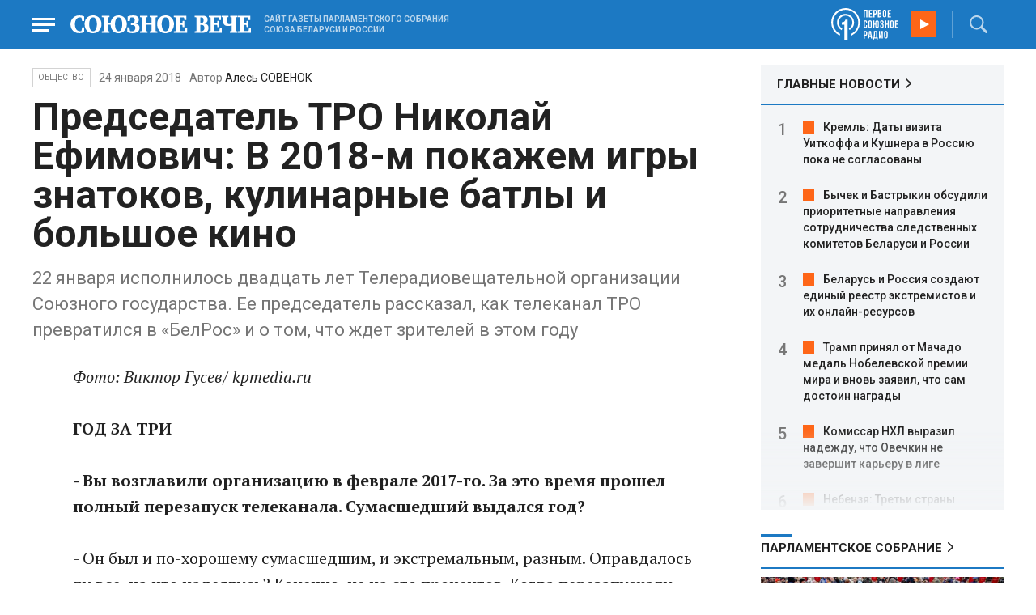

--- FILE ---
content_type: text/html; charset=UTF-8
request_url: https://www.souzveche.ru/articles/community/40585/
body_size: 15760
content:

<!DOCTYPE html>
<html lang="ru">

<head>
    <title>Председатель ТРО Николай Ефимович: В 2018-м покажем игры знатоков, кулинарные батлы и большое кино - Союзное Вече</title>

    <meta charset="UTF-8" />
    <meta http-equiv="Content-Type" content="text/html; charset=utf-8">
    <meta http-equiv="X-UA-Compatible" content="IE=edge" />
    <meta name="viewport" content="width=device-width">
    <meta name="referrer" content="origin">

    <meta name="yandex-verification" content="5971b1c0ef0230e2" />
    <meta name="zen-verification" content="o9ZuOFuPAR5zU5cAhcc0XUgr4xZVhqG823jhh3jEoEvXHsXLhPPcFSKHXurw61Ag" />

    <link rel="stylesheet" href="/local/templates/2023/css/animate.css" type="text/css" />
    <link rel="stylesheet" href="/local/templates/2023/css/main.css?21" type="text/css" />

    <link rel="icon" href="/local/templates/2023/favicon.ico" type="image/x-icon">
    <meta property="og:image" content="https://www.souzveche.ru/upload/iblock/9bd/sv10_2512_efimovich_210.jpg" />
    <meta property="og:title" content="Председатель ТРО Николай Ефимович: В 2018-м покажем игры знатоков, кулинарные батлы и большое кино - Союзное Вече" />
    <meta property="og:description" content="22 января исполнилось двадцать лет Телерадиовещательной организации Союзного государства. Ее председатель рассказал, как телеканал ТРО превратился в «БелРос» и о том, что ждет зрителей в этом году" />


    <script src="/local/templates/2023/js/jquery.min.js"></script>
    <script src="/local/templates/2023/js/main.js?21"></script>

    <link rel="preconnect" href="https://fonts.googleapis.com">
    <link rel="preconnect" href="https://fonts.gstatic.com" crossorigin>
    <link href="https://fonts.googleapis.com/css2?family=PT+Serif:ital,wght@0,400;0,700;1,400;1,700&family=Roboto:wght@400;500;700&display=swap" rel="stylesheet">

    <meta http-equiv="Content-Type" content="text/html; charset=UTF-8" />
<meta name="robots" content="index, follow" />
<meta name="keywords" content="союзное государство, статья, публикация, статьи, публикации" />
<meta name="description" content="22 января исполнилось двадцать лет Телерадиовещательной организации Союзного государства. Ее председатель рассказал, как телеканал ТРО превратился в «БелРос» и о том, что ждет зрителей в этом году" />
<link href="/local/templates/2023/styles.css?1698480964832" type="text/css"  data-template-style="true"  rel="stylesheet" />
<script src="/local/templates/2023/components/custom/radio/.default/script.js?1698480964323"></script>

</head>

<body>
        <div class="page_wrapper agr">

            <!-- Header start -->
        <div class="headline_clear flex"></div>
        <div class="header bblue fixed w100">
            <div class="menu_more bblue h100 fixed fadeInLeft animated" id="menu_more">
                <div class="auto anim">
                <ul class="f16"><li><b>РУБРИКИ</b></li><li><a href="/articles/politics/">Первые лица</a></li><li><a href="/articles/tribune_deputy/">Парламентское Собрание</a></li><li><a href="/articles/economy/">Экономика</a></li><li><a href="/articles/community/">Общество</a></li><li><a href="/articles/science/">Наука</a></li><li><a href="/articles/culture/">Культура</a></li><li><a href="/articles/sport/">Спорт</a></li><li><a href="/articles/tourism/">Туризм</a></li><li><a href="/articles/laws_and_rights/">Вопрос-ответ</a></li><li><a href="/videonews/"><span style="padding-top: 16px;">Видео</span></a></li></ul><ul class="f14"><li><b>О НАС</b></li><li><a href="/about/">О сайте</a></li><li><a href="/contacts/">Контакты</a></li><li><a href="/rules/">Правовая информация</a></li></ul>                </div>

                <div class="socium flex row bblue">
                    <a target="_blank" href="https://vk.com/souzveche"><img src="/local/templates/2023/i/header/vk.svg" /></a>
                    <a target="_blank" href=""><img src="/local/templates/2023/i/header/ok.svg" /></a>
                    <a target="_blank" href="https://www.youtube.com/channel/UCeme9Tyhq3FxWDzDa1PlYMA"><img src="/local/templates/2023/i/header/youtube.svg" /></a>
                    <a target="_blank" href="https://t.me/souz_veche"><img src="/local/templates/2023/i/header/tg.svg" /></a>
                    <a target="_blank" href="https://dzen.ru/ru_by?share_to=link"><img src="/local/templates/2023/i/header/zen2.svg"></a>
                    <a target="_blank" href="https://max.ru/ru_by"><svg width="22" height="21" viewBox="0 0 25 24" fill="none" xmlns="http://www.w3.org/2000/svg"><path fill-rule="evenodd" clip-rule="evenodd" d="M12.3405 23.9342C9.97568 23.9342 8.87728 23.5899 6.97252 22.2125C5.76041 23.762 1.94518 24.9672 1.77774 22.9012C1.77774 21.3535 1.42788 20.0492 1.04269 18.6132C0.570922 16.8544 0.0461426 14.898 0.0461426 12.0546C0.0461426 5.27426 5.6424 0.175079 12.2777 0.175079C18.913 0.175079 24.1153 5.52322 24.1153 12.1205C24.1153 18.7178 18.7474 23.9342 12.3405 23.9342ZM12.4368 6.03673C9.20791 5.86848 6.68817 8.0948 6.13253 11.5794C5.6724 14.465 6.48821 17.9812 7.18602 18.1582C7.51488 18.2416 8.35763 17.564 8.87711 17.0475C9.73154 17.5981 10.712 18.0245 11.8019 18.0813C15.1168 18.254 18.0544 15.6761 18.228 12.382C18.4016 9.08792 15.7517 6.20946 12.4368 6.03673Z" fill="currentColor"></path></svg></a>
                </div>
            </div>


            <div class="wrapper pl0">
                <div class="flex between row ">
                    <div class="flex row center">
                        <a href="javascript:void(0);" class="menu p15 anim" id="menu"></a>
                        <a href="/" class="logo flex center"><img src="/local/templates/2023/i/header/logo.svg" /></a>
                        <p class="flex ml15 wordmark f10"><b>САЙТ ГАЗЕТЫ ПАРЛАМЕНТСКОГО СОБРАНИЯ СОЮЗА БЕЛАРУСИ И РОССИИ</b></p>
                    </div>
                    <div class="flex row center">
                        
<audio id="FirstUnionRadio_Source">
	<source src="https://souz.hostingradio.ru:80/souz128.mp3?radiostatistica=souzveche" type="audio/mp3">
</audio>
<div class="radio flex row center active">
    <span class="icon"><img src="/local/templates/2023/i/header/radio.svg"></span>
    <a id="FirstUnionRadio" class="play flex anim" href="javascript:void(0);"></a>
</div>
                        <div class="search flex center" id="search">
                            <form class="form fadeInRight animated" action="/search/">
                                <input class="text f18" type="text" name="q" placeholder="Поиск по сайту" >
                                <input class="submit f14" type="submit" value="Найти">
                            </form>
                            <a class="flex center anim" href="javascript:void(0);"></a>
                        </div>
                    </div>
                </div>
            </div>
        </div>
        <!-- Header end -->

        

<div class="article_block">
	<div class="wrapper main flex row between start">
						

<article class="left flex column start article">
    <div class="flex row tagblock center wrap">
        <a class="tag f10 anim uppercase" href="/articles/community/">Общество</a>
        <time class="time f14" datetime="2018-01-24T00:00:00+03:00">24 января 2018</time>
									<p class="author">Автор <a href="#"><a href="/authors/ales_owl/">Алесь СОВЕНОК</a></a></p>					
					    </div>
    <h1>Председатель ТРО Николай Ефимович: В 2018-м покажем игры знатоков, кулинарные батлы и большое кино</h1>
    <h4>22 января исполнилось двадцать лет Телерадиовещательной организации Союзного государства. Ее председатель рассказал, как телеканал ТРО превратился в «БелРос» и о том, что ждет зрителей в этом году</h4>

    <div class="flex column body_article">
		
		<div class="p">
		<i>Фото: Виктор Гусев/ kpmedia.ru</i><br>
 <br>
 <b>
ГОД ЗА ТРИ</b><br>
 <br>
 <b>- Вы возглавили организацию в феврале 2017-го. За это время прошел полный перезапуск телеканала. Сумасшедший выдался год?</b><br>
 <br>
 - Он был и по-хорошему сумасшедшим, и экстремальным, разным. Оправдалось ли все, на что надеялись? Конечно, не на сто процентов. Когда перезапускали канал 25 сентября, до самого последнего момента у нас было много сомнений, ведь ресурсы ограничены. <br>
 <br>
 Я и сам до конца не верил. Мы фактически делали канал с нуля за несколько месяцев.<br>
 <br>
 <b>- Но в итоге он с осени в совершенно ином облике - новые программы, новые ведущие, новый дизайн.</b><br>
 <br>
 - Мы попытались вывести союзное телевидение на современный уровень, который отвечает всем вызовам нынешнего дня. В этом мне помогала замечательная команда, где есть и россияне, и белорусы - первый зам Людмила Ковалева, главный редактор Татьяна Игнатова, программный директор Елена Белякова, шеф-редактор новостного блока Ольга Жигар и многие другие коллеги. Наш план реформы рассчитан на три года, поэтому окончательные итоги подводить рано - мы продолжаем меняться для вас, зрителей. <br>
 <br>
 <b>- Первой начали преображать новостную сетку?</b><br>
 <br>
 - Конечно, ведь это наш эксклюзивный сегмент - новости Союзного государства, на других каналах этого почти нет. У аудитории есть запрос на информацию о том, что происходит между Россией и Беларусью. Так, в прошлом году, когда РФ усилила контроль в пограничной зоне с республикой, начались разговоры, что две союзные страны восстанавливают полноценную границу. Конечно, надо было разъяснять зрителям, что это не так. Сейчас в условиях бурных потоков новостей и информационных войн мы просто обязаны работать быстро и эффективно. Старым багажом жить уже не получается. Нужна и оперативная аналитика. Поэтому у нас в сетке и «Клуб экспертов», и ток-шоу «Есть вопрос».<br>
 <br>
 <b>ПУТЕШЕСТВУЙ С УМОМ</b><br>
 <b> </b><br>
 <b>
- На канале появилось много ярких передач. Как они родились?</b><br>
 <br>
 - Сидели и придумывали! Хотелось сделать телевизионную сетку более выразительной. Например, программа «Братская кухня» напрашивалась сама собой. Многие россияне ездят в Беларусь на отдых. Эти поездки невозможно представить без национальной кухни. Есть блюда, которые нас объединяют, есть которые характерны для отдельных регионов. «Вкусные путешествия» сегодня очень востребованы. У нас в передаче есть и кулинарные батлы - соревнования поваров, и дегустация с экспертами, и даже музыкальные номера.<br>
 <br>
 <b>- Программа «Карта Родины» получилась созвучной с рубрикой в «Союзном вече».</b><br>
 <br>
 - По сути, из газеты она и переехала на ТВ. И там, и там пользуется вниманием аудитории. У нас белорусский журналист ездит по России, а российский - по Беларуси. Зрителей ждет много путешествий, одно из ближайших - в Несвижский замок.<br>
 <br>
 <b>- Молодежь сразу оценила появление передачи «Ru/By» о том, что творится в рунете и байнете.</b><br>
 <br>
 - Куда сейчас без такой программы? Большинство людей сидит в Сети, и не только молодежь. Не учитывать это нельзя. В интернет-пространстве наших стран происходит много интересного, и об этом у нас рассказывают популярные блогеры. Наш канал, к слову, активно пошел в социальные сети, у нас есть аккаунты везде, где только можно. <br>
 <br>
 <b>- Грядет много спортивных событий - Олимпиада, чемпионат мира по футболу в РФ, Евроигры в Минске. Планируете освещать?</b><br>
 <br>
 - Хотим запустить спортивную программу. Ее будет вести один из известных российских комментаторов.<br>
 <br>
 <figure><span class="imgzoom" style="max-height: 100%"><img  alt="Председатель ТРО Николай Ефимович: В 2018-м покажем игры знатоков, кулинарные батлы и большое кино" src="/upload/medialibrary/c93/sv10_2512_belros_150.jpg"  title="Председатель ТРО Николай Ефимович: В 2018-м покажем игры знатоков, кулинарные батлы и большое кино"></span></figure>
<div>
 <i>Дубли не жалеем! В кадре: директор Института Европы РАН Алексей Громыко, ведущая Оксана Кочкина и редактор Валентина Белова (с хлопушкой) на съемках передачи "Перспективы. Клуб экспертов". Фото из архива телеканала "БелРос"</i><br>
 <br>
 <br>
 <b>ПЕРСПЕКТИВЫ</b><br>
 <b> </b><br>
 <b>
	ЗАМАХ НА БЛОКБАСТЕР?</b><br>
 <b> </b><br>
 <b>
	- С января «БелРос» уже показывает «Что? Где? Когда?» в Беларуси». Это ваше производство?</b><br>
 <br>
	 - Мы не можем себе позволить создание таких программ с нуля. Но хотим показывать качественный контент и поэтому ищем хороших партнеров. С помощью белорусских телевизионщиков - канала ОНТ - в нашей сетке вещания появились битвы знатоков.<br>
 <br>
 <b>
	- В обеих странах много талантливых артистов. Не планируете показывать больше концертов?</b><br>
 <br>
	 - У нас, к слову, был сильно выстроен новогодний эфир - много музыкальных программ. Наш эксклюзив - лучшие концерты «Славянского базара». К Рождеству подготовили премьеру - цикл фильмов «Самые знаменитые иконы России и Беларуси». И еще одна премьера будет - фильм о Владимире Мулявине. Это имена, которые нас - россиян и белорусов - объединяют. Мы делаем на это ставку.<br>
 <br>
 <b>- Увидим ли большое кино?</b><br>
 <br>
	 - В прошлом году одно из первых, что сделали, - поехали на «Беларусьфильм». Закупили большой пакет киноработ. Туда вошли как ленты, на которых мы росли в советское время, так и новые фильмы. <br>
 <br>
	 Этот «золотой фонд» будем показывать в течение всего года. С российской стороны приобрели целый пакет современных сериалов, которые наши люди смотрят с большим удовольствием. К сожалению, нам не по карману покупать последние новинки. Бюджет у нас не очень большой, но стараемся расходовать его как можно эффективнее. <br>
 <br>
	 Впервые в эфире союзного телеканала появились мультфильмы. Всем известно, что и в России, и в Беларуси очень сильная школа мультипликации. <br>
 <br>
	 ТРО участвовало в создании киноленты «Брестская крепость», которая собрала хорошую кассу в прокате. В наших планах на будущее есть съемки новых работ. <br>
 <br>
 <b>ВЕХИ</b><br>
 <br>
	 22 января 1998 года согласно договору между Россией и Беларусью создана Телерадиовещательная организация Союзного государства. Вначале она имела небольшое количество эфирного времени на радио и ТВ двух стран.<br>
 <br>
	 25 сентября 2007 года организация запустила собственное вещание на спутниковом телевизионном канале ТРО под руководством российского артиста Игоря Угольникова.<br>
 <br>
	 18 октября 2007 года состоялось открытие корпункта в Минске.<br>
 <br>
	 2 апреля 2009 года в интернете начал работу сайт ТРО.<br>
 <br>
	 22 июня 2010 года в Бресте прошла премьера киноленты «Брестская крепость», выпущенной ТРО СГ совместно с компаниями «Централ Партнершип» (РФ) и «Беларусьфильм».<br>
 <br>
	 В феврале 2017 года председателем ТРО назначен Николай Ефимович, уроженец Беларуси, работавший до этого главным редактором газеты «Союзное вече» и первым заместителем главреда «Комсомольской правды».<br>
 <br>
	 25 сентября 2017 года телеканал ТРО после ребрендинга начинает выходить в эфир под новым названием&nbsp;- «БелРос». <br>
 <br>
 <b>НА СВОЕЙ ВОЛНЕ</b><br>
 <b> </b><br>
 <b>
	«Наши люди» в студии</b><br>
 <b> </b><br>
 <b>
	Ребрендинг затронул не только союзный телеканал. С 1 июля 2017 года изменился формат радиовещания.</b><br>
 <br>
	 ТРО Союза сотрудничает с «Радио России», радио «Культура» и «Вести FM». Также в прошлом году были запущены новые передачи совместно с радио «Комсомольская правда». В их числе&nbsp;- «Наши люди», «Вторая родина», «Афиша Союза», «Государственный интерес», «Анонсы СМИ» и «Новости Союзного государства». По сравнению с началом 2017-го число выходов в эфир увеличилось в два раза, количество минут вещания&nbsp;- в полтора раза. Программы охватывают все сферы жизни в Союзе. Например, «Наши люди»&nbsp;- это итоги недели с репортажами и интервью, «Вторая родина» знакомит с интересными людьми&nbsp;- белорусами, переехавшими в Россию, и россиянами, которые нашли себя в Беларуси.<br>
</div>
 <br>		</div>

        <div style="text-align: right; opacity: 0.5">
    <script src="https://yastatic.net/share2/share.js"></script>
    <div class="ya-share2" data-curtain data-color-scheme="blackwhite" data-services="vkontakte,odnoklassniki,telegram,viber,whatsapp"></div>
</div>

	        <div class="flex row tagblock last center">
				<a class="tag f10 anim uppercase" href="/search/?tags=БелРос" title="Вывести материалы по тегу &laquo;БелРос&raquo;">БелРос</a> <a class="tag f10 anim uppercase" href="/search/?tags=телеканал" title="Вывести материалы по тегу &laquo;телеканал&raquo;">телеканал</a> <a class="tag f10 anim uppercase" href="/search/?tags=Россия" title="Вывести материалы по тегу &laquo;Россия&raquo;">Россия</a> <a class="tag f10 anim uppercase" href="/search/?tags=беларусь" title="Вывести материалы по тегу &laquo;беларусь&raquo;">беларусь</a> <a class="tag f10 anim uppercase" href="/search/?tags=телевидение" title="Вывести материалы по тегу &laquo;телевидение&raquo;">телевидение</a> <a class="tag f10 anim uppercase" href="/search/?tags=общество" title="Вывести материалы по тегу &laquo;общество&raquo;">общество</a>	        </div>	
			
	</div>
</article>


<div class="right flex column start ">
        <div class="flex column main_news w100">
        <h2 class="h2"><a href="/news/">ГЛАВНЫЕ НОВОСТИ</a></h2>
            <div class="block auto">
    <ol>
     	
    	<li><a href="/news/99444/">Кремль: Даты визита Уиткоффа и Кушнера в Россию пока не согласованы</a></li>
     	
    	<li><a href="/news/99443/">Бычек и Бастрыкин обсудили приоритетные направления сотрудничества следственных комитетов Беларуси и России</a></li>
     	
    	<li><a href="/news/99438/">Беларусь и Россия создают единый реестр экстремистов и их онлайн-ресурсов</a></li>
     	
    	<li><a href="/news/99442/">Трамп принял от Мачадо медаль Нобелевской премии мира и вновь заявил, что сам достоин награды</a></li>
     	
    	<li><a href="/news/99436/">Комиссар НХЛ выразил надежду, что Овечкин не завершит карьеру в лиге</a></li>
     	
    	<li><a href="/news/99437/">Небензя: Третьи страны пытаются использовать ситуацию в Иране для смены власти</a></li>
     	
    	<li><a href="/news/99435/">МИД РФ: Игнорирование интересов России в Заполярье повлечет последствия</a></li>
     	
    	<li><a href="/news/99434/">Владимир Путин утвердил Москву площадкой форума ОДКБ по коллективной безопасности</a></li>
     	
    	<li><a href="/news/99433/">ПВО России за ночь уничтожила 106 украинских беспилотников</a></li>
     	
    	<li><a href="/news/99416/">Заседание комиссии Парламентского собрания Союза Беларуси и России по здравоохранению пройдет 23 января в Гродно</a></li>
     	
    	<li><a href="/news/99419/">Александр Лукашенко выразил соболезнования королю Таиланда в связи с крушением поезда</a></li>
     	
    	<li><a href="/news/99413/">Владимир Путин: Россия выступает за укрепление роли ООН и «безопасность всех и каждого»</a></li>
     	
    	<li><a href="/news/99430/">Минобрнауки РФ обновило правила приема в вузы на 2026 год: СПО, целевая квота и новые льготы</a></li>
     	
    	<li><a href="/news/99420/">Безвиз с Лаосом вступил в силу для граждан Беларуси</a></li>
     	
    	<li><a href="/news/99427/">Пассажиропоток между Беларусью и Россией по железной дороге в 2025 году вырос до 3,6 млн человек</a></li>
        </ol>
</div>
    </div>
    
    
<div class="flex column w100">
    <h2 class="h2 v2 uppercase"><a href="/articles/tribune_deputy/">Парламентское Собрание</a></h2>
    <div class="flex column stars">
        <span class="imgzoom cursor">
            <img src="/upload/iblock/7c2/b7kr73785mqf8hcpsbl21ibx5o90ed3a/izobrazhenie_2026_01_16_144005134.png" >
        </span>
        <h3 class="h3"><a href="/articles/tribune_deputy/99440/">Иван МЕЛЬНИКОВ: Инициативы озвученные в Волгограде надо развивать и масштабировать</a></h3>
        <p>Заместитель Председателя ПС&nbsp;рассказал «СВ» о планах союзных депутатов на наступивший&nbsp; год</p>
        <time class="time f12" datetime="2026-01-16T13:23:38+03:00">16 января 2026, 13:23</time>
    </div>
</div>

    
<div class="flex column w100">
    <h2 class="h2 v2 uppercase"><a href="/articles/politics/">Политика</a></h2>
    <div class="flex column stars">
        <span class="imgzoom cursor">
            <img src="/upload/iblock/992/xci5dh2fljixe7tofpr41598d6n3st9y/izobrazhenie_2026_01_16_162632950.png" >
        </span>
        <h3 class="h3"><a href="/articles/politics/99445/">Владимир ПУТИН: Чем скорее, тем лучше</a></h3>
        <p>Москва надеется, что Киев, наконец, одумается и готова
к восстановлению отношений с Европой</p>
        <time class="time f12" datetime="2026-01-16T16:24:23+03:00">16 января 2026, 16:24</time>
    </div>
</div>

    <div class="flex column w100">
        <h2 class="h2 v2"><a href="/articles/mneniya/">МНЕНИЯ</a></h2>
<div class="flex row wrap minds between">
    <div class="flex column">
        <div class="flex row mind">
            <div class="img"><img src="/upload/iblock/704/2vq4tmi3nvfbi06s25xczhnqfhwevrs4/Zausaylov_-CHizhikov.jpg"></div>
            <div class="text">
                <blockquote><a href="/articles/mneniya/99439/"> Дональд, трепещи!</a></blockquote>
                <p class="name">Анатолий Заусайлов</p>
                                <p class="more">Отпор
американцам в Гренландии готовы дать чуть больше трех десятков европейских вояк</p>
                            </div>
        </div>
    </div>
    <div class="flex column">
        <div class="flex row mind">
            <div class="img"><img src="/upload/iblock/196/abnscaj9pz8m33c5fp4j4otkbitolkin/Panyukov-1.jpg"></div>
            <div class="text">
                <blockquote><a href="/articles/mneniya/99410/"> Не давайте больше денег на «Буратино» с «Чебурашкой»</a></blockquote>
                <p class="name">Михаил Панюков</p>
                                <p class="more">В Госдуме разгорелась
дискуссия по поводу финансирования российских фильмов</p>
                            </div>
        </div>
    </div>
    <div class="flex column">
        <div class="flex row mind">
            <div class="img"><img src="/upload/iblock/7a3/8amycohnd0jh72akwi6816pt8z2q3bic/Balobin_Udaltsov.jpg"></div>
            <div class="text">
                <blockquote><a href="/articles/mneniya/99415/"> Слова расходятся с делами</a></blockquote>
                <p class="name">Андрей Удальцов</p>
                                <p class="more">Международный
олимпийский комитет продолжает играть в двойные стандарты</p>
                            </div>
        </div>
    </div>
</div>
    </div>
            <div class="flex column three">
            <h2 class="h2 v2"><a href="">ТЕЛЕГРАМ RUBY. ОПЕРАТИВНО</a></h2>
            <ul class="flex column between ruby">
                            <li class="flex column">
                    <a href="https://t.me/souz_veche" target="_blank" rel="nofollow">В петербургском ГУ МВД отправили на металлолом старые сейфы</a>
                    <time class="time f12" datetime="2026-01-17T08:45:13+03:00">17 января 2026, 08:45</time>
                </li>
                            <li class="flex column">
                    <a href="https://t.me/souz_veche" target="_blank" rel="nofollow">Трамп сделает «важнейшее в истории человечества заявление» и подтвердит контакт с инопланетянами — режиссёр Марк Кристофер Ли</a>
                    <time class="time f12" datetime="2026-01-17T09:31:04+03:00">17 января 2026, 09:31</time>
                </li>
                            <li class="flex column">
                    <a href="https://t.me/souz_veche" target="_blank" rel="nofollow">ВС РФ ночью нанесли удары по целям в Киеве и Киевской области</a>
                    <time class="time f12" datetime="2026-01-17T10:06:04+03:00">17 января 2026, 10:06</time>
                </li>
                            <li class="flex column">
                    <a href="https://t.me/souz_veche" target="_blank" rel="nofollow">Россия и Украина договорились ввести новое локальное прекращение огня вокруг Запорожской АЭС</a>
                    <time class="time f12" datetime="2026-01-17T10:43:04+03:00">17 января 2026, 10:43</time>
                </li>
                            <li class="flex column">
                    <a href="https://t.me/souz_veche" target="_blank" rel="nofollow">Командующий ВС Дании в Арктике заявил, что его внимание сосредоточено на РФ, а не на США</a>
                    <time class="time f12" datetime="2026-01-17T11:19:04+03:00">17 января 2026, 11:19</time>
                </li>
                            <li class="flex column">
                    <a href="https://t.me/souz_veche" target="_blank" rel="nofollow">ФСБ предотвратила теракты в Хабаровском крае и Кабардино-Балкарии</a>
                    <time class="time f12" datetime="2026-01-17T11:49:41+03:00">17 января 2026, 11:49</time>
                </li>
                            <li class="flex column">
                    <a href="https://t.me/souz_veche" target="_blank" rel="nofollow">Армия России освободила Приволье в ДНР и Прилуки в Запорожской области, сообщило Минобороны.</a>
                    <time class="time f12" datetime="2026-01-17T12:10:04+03:00">17 января 2026, 12:10</time>
                </li>
                            <li class="flex column">
                    <a href="https://t.me/souz_veche" target="_blank" rel="nofollow">В Москве началась новая эра городского транспорта</a>
                    <time class="time f12" datetime="2026-01-17T12:39:04+03:00">17 января 2026, 12:39</time>
                </li>
                            <li class="flex column">
                    <a href="https://t.me/souz_veche" target="_blank" rel="nofollow">В Италии арестовали судно, побывавшее в России</a>
                    <time class="time f12" datetime="2026-01-17T13:18:04+03:00">17 января 2026, 13:18</time>
                </li>
                            <li class="flex column">
                    <a href="https://t.me/souz_veche" target="_blank" rel="nofollow">В России запустят аналог Starlink — спутник «Зоркий»</a>
                    <time class="time f12" datetime="2026-01-17T14:01:27+03:00">17 января 2026, 14:01</time>
                </li>
                        </ul>
        </div>
        </div>

	</div>
</div>

<div class="blueline bblue jcenter flex article">
    <div class="flex row wrapper between center">
        <div class="flex row buttons between wrap body_article">
            <a target="_blank" href="https://vk.com/souzveche"><img src="/local/templates/2023/i/header/bvk.svg">вк</a>
<a target="_blank" href="https://ok.ru/souzveche" style__="letter-spacing: -1px; font-family: 'PT Serif Narrow'"><img src="/local/templates/2023/i/header/bok.svg">ок</a>
<a target="_blank" href="https://www.youtube.com/channel/UCeme9Tyhq3FxWDzDa1PlYMA"><img src="/local/templates/2023/i/header/byou.svg">youtube</a>
<a target="_blank" href="https://t.me/souz_veche"><img src="/local/templates/2023/i/header/btg.svg">telegram</a>
<a target="_blank" href="https://dzen.ru/ru_by?share_to=link"><img src="/local/templates/2023/i/header/bzen2.svg">ru–by</a>
<a target="_blank" href="https://max.ru/ru_by"><img src="/local/templates/2023/i/header/bmax.jpg" style="width: 22px; height: 22px;">MAX</a>

        </div>
    </div>
</div>


<div class="wrapper readmore">
    <div class="flex column between body_article">
        <h2>Читайте также</h2>
        <div class="in flex row start auto stretch">
            <div class="flex column stars between">
                <div>
    			                    <span class="imgzoom cursor">
                        <img src="/upload/iblock/322/6w4ckeczlu7fml1r04qafyk9lcbu0oyu/FOTO_4.jpg">
                    </span>
    			                    <h3 class="h3"><a href="/articles/our-union/99293/">Новогодняя сказка для юных белорусов Самарской области</a></h3>
                </div>

                <div class="bottom flex center">
                    <a class="tag f10 anim uppercase" href="/articles/our-union/">Союзное</a>
                    <time class="time f12" datetime="2026-01-10T21:41:00+03:00">10 января 2026</time>
                </div>
            </div>
            <div class="flex column stars between">
                <div>
    			                    <span class="imgzoom cursor">
                        <img src="/upload/iblock/bd2/p5a7hwhxz4hgc8ahjonujgw37xc9j1hu/izobrazhenie_2026_01_16_171913703.png">
                    </span>
    			                    <h3 class="h3"><a href="/articles/our-union/99447/">В старинном Суздале белорусские зодчие возвели чудо-школу</a></h3>
                </div>

                <div class="bottom flex center">
                    <a class="tag f10 anim uppercase" href="/articles/our-union/">Союзное</a>
                    <time class="time f12" datetime="2026-01-16T17:17:13+03:00">16 января 2026</time>
                </div>
            </div>
            <div class="flex column stars between">
                <div>
    			                    <span class="imgzoom cursor">
                        <img src="/upload/iblock/992/xci5dh2fljixe7tofpr41598d6n3st9y/izobrazhenie_2026_01_16_162632950.png">
                    </span>
    			                    <h3 class="h3"><a href="/articles/politics/99445/">Владимир ПУТИН: Чем скорее, тем лучше</a></h3>
                </div>

                <div class="bottom flex center">
                    <a class="tag f10 anim uppercase" href="/articles/politics/">Политика</a>
                    <time class="time f12" datetime="2026-01-16T16:24:23+03:00">16 января 2026</time>
                </div>
            </div>
            <div class="flex column stars between">
                <div>
    			                    <span class="imgzoom cursor">
                        <img src="/upload/iblock/9b8/ab8izu7dbledg580qk7kk9ci02ggxi7d/sv14_1401_KUP_spektakl_150.jpg">
                    </span>
    			                    <h3 class="h3"><a href="/articles/culture/99379/">Герои драмы на сцену вышли из боя</a></h3>
                </div>

                <div class="bottom flex center">
                    <a class="tag f10 anim uppercase" href="/articles/culture/">Культура</a>
                    <time class="time f12" datetime="2026-01-14T19:10:50+03:00">14 января 2026</time>
                </div>
            </div>
            <div class="flex column stars between">
                <div>
    			                    <span class="imgzoom cursor">
                        <img src="/upload/iblock/7c2/b7kr73785mqf8hcpsbl21ibx5o90ed3a/izobrazhenie_2026_01_16_144005134.png">
                    </span>
    			                    <h3 class="h3"><a href="/articles/tribune_deputy/99440/">Иван МЕЛЬНИКОВ: Инициативы озвученные в Волгограде надо развивать и масштабировать</a></h3>
                </div>

                <div class="bottom flex center">
                    <a class="tag f10 anim uppercase" href="/articles/tribune_deputy/">Парламентское</a>
                    <time class="time f12" datetime="2026-01-16T13:23:38+03:00">16 января 2026</time>
                </div>
            </div>
            <div class="flex column stars between">
                <div>
    			                    <span class="imgzoom cursor">
                        <img src="/upload/iblock/3e1/izptc7ut2cm04ecns96xxuk911t5t8m9/izobrazhenie_2026_01_14_163421098.png">
                    </span>
    			                    <h3 class="h3"><a href="/articles/our-union/99375/">Сергей РАЧКОВ об отношениях между нашими странами: «Выполняем союзнические обязательства и делаем это честно»</a></h3>
                </div>

                <div class="bottom flex center">
                    <a class="tag f10 anim uppercase" href="/articles/our-union/">Союзное</a>
                    <time class="time f12" datetime="2026-01-14T16:31:54+03:00">14 января 2026</time>
                </div>
            </div>
        </div>
    </div>
</div>


        <!-- footer -->
        <div class="grayline jcenter flex">
            <div class="flex row wrapper between center jcenter uppercase">
<a href="/about/">О сайте</a><a href="/contacts/">Контакты</a><a href="/authors/">Авторы</a><a href="/rules/">Правовая информация</a>            </div>
        </div>

        <div class="footer jcenter flex bblue">
            <div class="flex row wrapper between start ">
                <div class="flex row p18">
                    <img src="/local/templates/2023/i/header/footer.png" >
                </div>
                <div class="flex row between  text">
                    <div class="flex column   ">
                        <p>© 1991-2026 «Союзное Вече». Сетевое издание зарегистрировано роскомнадзором, свидетельство эл № фc77-52606 от 25 января 2013 года. </p>
                        <p>Вся информация, размещенная на веб-сайте www.souzveche.ru, охраняется в соответствии с законодательством РФ об авторском праве и международными соглашениями.</p>
                    
                        <p style="opacity: 0.25; cursor: pointer; display: none;"><a rel="nofollow" onclick="toOldDesign();">Старый дизайн</a></p>
                        <script>
                            function toOldDesign()
                            {
                                document.cookie='DESIGN2023=N;path=/; SameSite=None; Secure;'
                                document.location.reload();
                            }
                        </script>
                    </div>
                    <div class="flex column   ">
                        <p>127015, г. Москва, ул. Новодмитровская, д. 2Б, 7 этаж, помещение 701 <br>Главный редактор Камека Светлана Владимировна <br>Первый зам. главного редактора Раковская Лариса Павловна</p>
                        <p>Приобретение авторских прав: 8 (495) 637-64-88 (доб.8800)</p>
                    </div>
                </div>
            </div>
        </div>

        <script>
            $(document).ready(function () {
                $(window).on('load', function(){ 
                    // Выравнивает главные новости относительно главного модуля 
                    $('.main_news').height($('.main_block').height() - 30);
                });
            });	
        </script>
    </div>

<!-- Yandex.Metrika counter -->
<script type="text/javascript" >
   (function(m,e,t,r,i,k,a){m[i]=m[i]||function(){(m[i].a=m[i].a||[]).push(arguments)};
   m[i].l=1*new Date();
   for (var j = 0; j < document.scripts.length; j++) {if (document.scripts[j].src === r) { return; }}
   k=e.createElement(t),a=e.getElementsByTagName(t)[0],k.async=1,k.src=r,a.parentNode.insertBefore(k,a)})
   (window, document, "script", "https://mc.yandex.ru/metrika/tag.js", "ym");

   ym(32231609, "init", {
        clickmap:true,
        trackLinks:true,
        accurateTrackBounce:true,
        webvisor:true
   });
</script>
<noscript><div><img src="https://mc.yandex.ru/watch/32231609" style="position:absolute; left:-9999px;" alt="" /></div></noscript>
<!-- /Yandex.Metrika counter -->

<script>
	(function(i,s,o,g,r,a,m){i['GoogleAnalyticsObject']=r;i[r]=i[r]||function(){
			(i[r].q=i[r].q||[]).push(arguments)},i[r].l=1*new Date();a=s.createElement(o),
		m=s.getElementsByTagName(o)[0];a.async=1;a.src=g;m.parentNode.insertBefore(a,m)
	})(window,document,'script','https://www.google-analytics.com/analytics.js','ga');
	ga('create', 'UA-89163769-1', 'auto');
	ga('send', 'pageview');
</script>


<!--LiveInternet counter--><script>
new Image().src = "https://counter.yadro.ru/hit?r"+
escape(document.referrer)+((typeof(screen)=="undefined")?"":
";s"+screen.width+"*"+screen.height+"*"+(screen.colorDepth?
screen.colorDepth:screen.pixelDepth))+";u"+escape(document.URL)+
";h"+escape(document.title.substring(0,150))+
";"+Math.random();</script><!--/LiveInternet-->

</body>

</html>

--- FILE ---
content_type: image/svg+xml
request_url: https://www.souzveche.ru/local/templates/2023/i/header/h2-right.svg
body_size: 189
content:
<svg xmlns="http://www.w3.org/2000/svg" viewBox="1485.25 101.695 6.4997988 11.498942"><path fill="#222" d="M1485.9989 101.695a.75.75 0 0 0-.5293.21875.75.75 0 0 0 0 1.06055l4.4707 4.4707-4.4707 4.46875a.75.75 0 0 0 0 1.06055.75.75 0 0 0 1.0606 0l5-5a.750075.750075 0 0 0 0-1.06055l-5-5a.75.75 0 0 0-.5313-.21875z"/></svg>